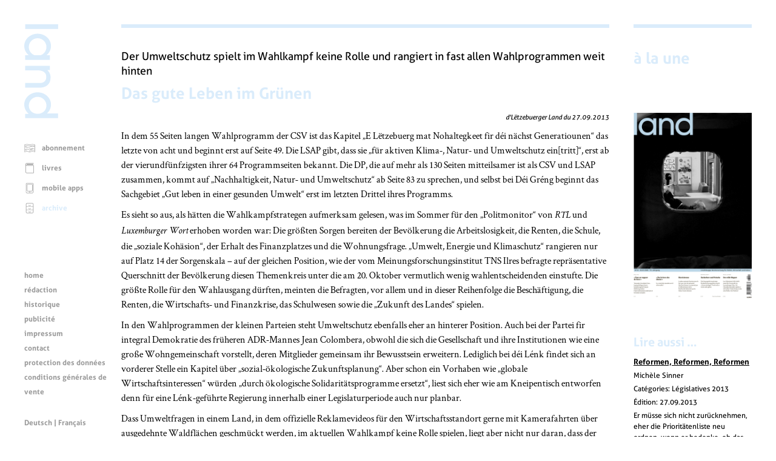

--- FILE ---
content_type: text/html; charset=UTF-8
request_url: https://www.land.lu/page/article/700/6700/FRE/index.html
body_size: 61098
content:
<!DOCTYPE html>
<html lang="fr" xmlns="http://www.w3.org/1999/xhtml" xmlns:og="http://ogp.me/ns#" xmlns:fb="http://www.facebook.com/2008/fbml">
<head>   <title>Das gute Leben im Grünen</title>
<meta http-equiv="Content-Type" content="text/html;charset=UTF-8" />
<meta name="author" content="Lëtzebuerger Land" />
<meta name="HandheldFriendly" content="true" />
<meta name="viewport" content="width=device-width, initial-scale=1.0">
<meta name="format-detection" content="telephone=no" />   <script>
	if (screen.width < 500) {
		var viewport = document.querySelector("meta[name=viewport]");
		viewport.parentNode.removeChild(viewport);
		var newViewport = document.createElement("meta");
		newViewport.setAttribute("name", "viewport");
		newViewport.setAttribute("content", "width=499");
		document.head.appendChild(newViewport);
	}
</script>
<!-- jQuery -->
<script type="text/javascript" src="/mmpCMS/jquery_2.x/jquery.min.js"></script>  <!-- jQuery form validation -->
<script type="text/javascript" src="/mmpCMS/jquery-validation_1.x/dist/jquery.validate.js"></script>
<script type="text/javascript" src="/mmpCMS/jquery-validation_1.x/dist/additional-methods.js"></script>  <script type="text/javascript" src="/mmpCMS/jquery-validation_1.x/dist/localization/messages_fr.min.js"></script> <!-- jQuery Smartmenues -->
<script type="text/javascript" src="/javascripts/smartmenus/jquery.smartmenus.min.js"></script>
<link rel="stylesheet" href="/javascripts/smartmenus/css/sm-core-css.css" type="text/css" media="screen" />
<!-- Font Awesome -->
<link rel="stylesheet" href="/mmpCMS/font-awesome_4.x/css/font-awesome.min.css" />
<!-- Lightbox -->
<script type="text/javascript" src="/mmpCMS/lightbox_2.x/js/lightbox.js"></script>
<link rel="stylesheet" href="/mmpCMS/lightbox_2.x/css/lightbox.css" type="text/css" media="screen" />
<!-- Slick image gallery -->
<link rel="stylesheet" href="/javascripts/slick/slick.css" type="text/css" media="screen" />
<link rel="stylesheet" href="/javascripts/slick/slick-theme.css" type="text/css" media="screen" />   <link rel="stylesheet" type="text/css" media="screen" href="/online/www/css/19/3/FRE/leftMenu.css">  <link rel="stylesheet" type="text/css" media="screen" href="/online/www/css/15/1/FRE/custom.css">  <link rel="stylesheet" type="text/css" media="print" href="/online/www/css/432/200/FRE/print.css">             <link rel="stylesheet" href="/css/weekly.css">   <meta name="twitter:card" content="summary" /><meta name="twitter:site" content="@Letzland" /><meta name="twitter:creator" content="@Letzland" /><meta property="og:title" content="Das gute Leben im Grünen" /><meta property="og:description" content="In dem 55 Seiten langen Wahlprogramm der CSV ist das Kapitel „E Lëtzebuerg mat Nohaltegkeet fir déi nächst Generatiounen“ das letzte von acht und beginnt erst auf Seite 49. Die LSAP gibt, dass sie „für aktiven Klima-, Natur- und Umweltschutz ein[tritt]“, erst ab der vierundfünfzigsten ihrer 64 Programmseiten bekannt. Die DP, die auf mehr als 130 Seiten mitteilsamer ist als CSV und LSAP zusammen, kommt auf „Nachhaltigkeit, Natur- und Umweltschutz“ ab Seite 83 zu sprechen, und selbst bei Déi  …" /><meta property="og:type" content="article" /><meta property="og:url" content="https://www.land.lu/page/article/700/6700/FRE/index.html" /><meta property="og:site_name" content="Lëtzebuerger Land" /><meta property="og:locale" content="de_LU" /><meta property="og:author" content="Peter Feist" /><meta property="og:published_time" content="2013-09-27" /></head>
<body>
	<a id="top"></a>
	<div class="container">  <div class="menuLeft">
	<div class="menuLogo">
		<a href="/index.html" aria-label="Page d'accueil"> <svg width="100%" height="100%" viewBox="0 0 123 340" version="1.1" xmlns="http://www.w3.org/2000/svg" xmlns:xlink="http://www.w3.org/1999/xlink" xml:space="preserve" style="fill-rule:evenodd;clip-rule:evenodd;stroke-linejoin:round;stroke-miterlimit:1.41421;">
	<rect class="svg_land_logo" x="3.525" y="0" width="119.175" height="16.8" />
	<g>
		<path class="svg_land_logo" d="M58.65,212.55l-55.125,0l0,16.65l54.9,0c0,0 36.9,1.05 36.9,-36.825c0,0 1.425,-15 -11.85,-26.85l9.45,0l0,-15.525l-89.4,0l0,16.65l53.175,0l-5.025,0.225c0,0 28.2,-0.525 28.2,23.25c0,22.425 -21.225,22.425 -21.225,22.425" />
		<path class="svg_land_logo" d="M37.05,111.825c-12,-4.575 -20.55,-16.125 -20.55,-29.7c0,-17.55 14.325,-31.8 31.95,-31.8c17.625,0 31.95,14.25 31.95,31.8c0,13.575 -8.55,25.125 -20.55,29.7l-22.8,0ZM96.9,78.525c0,-24.6 -21.675,-44.55 -48.45,-44.55c-26.775,0 -48.45,19.95 -48.45,44.55c0,13.275 6.3,25.2 16.35,33.375l-12.825,0l0,16.8l89.475,0l0,-16.8l-12.45,0c10.05,-8.175 16.35,-20.1 16.35,-33.375" />
		<path class="svg_land_logo" d="M48.45,262.575c17.625,0 31.95,14.25 31.95,31.8c0,17.55 -14.325,29.7 -31.95,29.7c-17.625,0 -31.95,-12.15 -31.95,-29.7c0,-17.55 14.325,-31.8 31.95,-31.8M96.9,290.775c0,-24.6 -21.675,-44.55 -48.45,-44.55c-26.775,0 -48.45,19.95 -48.45,44.55c0,13.425 6.45,25.5 16.65,33.675l-13.2,0l0,15.15l119.175,0l0,-16.875l-40.5,0c9.15,-8.1 14.775,-19.425 14.775,-31.95" />
	</g>
</svg>
 </a>
	</div>
	<div class="menuLogoHorizontal">
		<a href="/index.html" aria-label="Page d'accueil"> <svg width="100%" height="100%" viewBox="0 0 340 123" version="1.1" xmlns="http://www.w3.org/2000/svg" xmlns:xlink="http://www.w3.org/1999/xlink" xml:space="preserve" style="fill-rule:evenodd;clip-rule:evenodd;stroke-linejoin:round;stroke-miterlimit:1.41421;">
	<path class="svg_land_logo" d="M0.05,-0.05l0,119.175l16.8,0l0,-119.175l-16.8,0Z" />
	<g>
		<path class="svg_land_logo" d="M212.6,64l0,55.125l16.65,0l0,-54.9c0,0 1.05,-36.9 -36.825,-36.9c0,0 -15,-1.425 -26.85,11.85l0,-9.45l-15.525,0l0,89.4l16.65,0l0,-53.175l0.225,5.025c0,0 -0.525,-28.2 23.25,-28.2c22.425,0 22.425,21.225 22.425,21.225" />
		<path class="svg_land_logo" d="M111.875,85.6c-4.575,12 -16.125,20.55 -29.7,20.55c-17.55,0 -31.8,-14.325 -31.8,-31.95c0,-17.625 14.25,-31.95 31.8,-31.95c13.575,0 25.125,8.55 29.7,20.55l0,22.8ZM78.575,25.75c-24.6,0 -44.55,21.675 -44.55,48.45c0,26.775 19.95,48.45 44.55,48.45c13.275,0 25.2,-6.3 33.375,-16.35l0,12.825l16.8,0l0,-89.475l-16.8,0l0,12.45c-8.175,-10.05 -20.1,-16.35 -33.375,-16.35" />
		<path class="svg_land_logo" d="M262.625,74.2c0,-17.625 14.25,-31.95 31.8,-31.95c17.55,0 29.7,14.325 29.7,31.95c0,17.625 -12.15,31.95 -29.7,31.95c-17.55,0 -31.8,-14.325 -31.8,-31.95M290.825,25.75c-24.6,0 -44.55,21.675 -44.55,48.45c0,26.775 19.95,48.45 44.55,48.45c13.425,0 25.5,-6.45 33.675,-16.65l0,13.2l15.15,0l0,-119.175l-16.875,0l0,40.5c-8.1,-9.15 -19.425,-14.775 -31.95,-14.775" />
	</g>
</svg>
 </a>
	</div>  <div class="menuFunction" role="navigation" title="Menu fonctions">  <ul class="menuFunction">       <li> <svg width="100%" height="100%" viewBox="0 0 300 300" version="1.1" xmlns="http://www.w3.org/2000/svg" xmlns:xlink="http://www.w3.org/1999/xlink" xml:space="preserve" style="fill-rule:evenodd;clip-rule:evenodd;stroke-linejoin:round;stroke-miterlimit:1.41421;">
	<g >
		<path class="svg_land_icon svg_land_icon_subscription" d="M291.497,58c-1.412,-0.614 -35.598,-14.668 -66.286,-14.668c-24.918,0 -59.35,11.108 -72.362,15.589c0,0 -2.086,0.491 -3.375,0.491c-1.289,0 -3.376,-0.491 -3.376,-0.491c-13.011,-4.542 -47.504,-15.589 -72.361,-15.589c-30.688,0 -64.874,14.116 -66.286,14.668c-1.903,0.798 -3.13,2.639 -3.13,4.726l0,193.026c0,1.657 0.798,3.191 2.148,4.173c1.35,0.982 3.069,1.228 4.603,0.675c0.307,-0.122 33.879,-11.17 62.726,-11.17c28.908,0 73.773,13.932 74.264,14.055c0.491,0.123 0.982,0.246 1.473,0.246l0.123,0c0.491,0 0.982,-0.062 1.473,-0.246c0.43,-0.123 45.356,-14.055 74.264,-14.055c28.785,0 62.358,11.048 62.726,11.17c1.534,0.492 3.253,0.246 4.603,-0.736c1.35,-0.982 2.148,-2.516 2.148,-4.174l0,-192.964c-0.184,-2.087 -1.473,-3.928 -3.375,-4.726l0,0ZM14.387,248.816l0,-182.591c9.022,-3.376 35.72,-12.644 59.227,-12.644c24.182,0 59.718,11.784 70.643,15.651l0,182.469c-13.932,-3.989 -46.768,-12.582 -70.643,-12.582c-22.77,0.061 -47.566,6.322 -59.227,9.697l0,0ZM284.438,248.816c-11.661,-3.375 -36.395,-9.636 -59.227,-9.636c-23.875,0 -56.711,8.593 -70.643,12.582l0,-182.591c10.925,-3.867 46.461,-15.651 70.643,-15.651c23.507,0 50.205,9.268 59.227,12.643l0,182.653Z" />
		<path class="svg_land_icon svg_land_icon_subscription" d="M27.46,95.685c0.245,-0.062 24.12,-7.979 44.619,-7.979c20.561,0 52.599,9.943 52.967,10.066c0.491,0.184 1.044,0.245 1.535,0.245c2.209,0 4.235,-1.412 4.91,-3.621c0.859,-2.701 -0.675,-5.585 -3.376,-6.445c-1.35,-0.429 -33.879,-10.495 -55.974,-10.495c-22.157,0 -46.83,8.163 -47.873,8.47c-2.701,0.921 -4.112,3.805 -3.253,6.506c0.859,2.7 3.744,4.112 6.445,3.253l0,0Z" />
		<path class="svg_land_icon svg_land_icon_subscription" d="M167.395,94.396c0.676,2.209 2.701,3.621 4.91,3.621c0.492,0 1.044,-0.061 1.535,-0.245c0.307,-0.123 32.406,-10.066 52.967,-10.066c20.499,0 44.374,7.856 44.62,7.979c2.7,0.92 5.585,-0.553 6.506,-3.253c0.92,-2.701 -0.553,-5.585 -3.253,-6.506c-1.044,-0.368 -25.717,-8.47 -47.873,-8.47c-22.095,0 -54.624,10.066 -55.975,10.495c-2.761,0.86 -4.296,3.744 -3.437,6.445l0,0Z" />
		<path class="svg_land_icon svg_land_icon_subscription" d="M25.802,115.939c0.553,0 1.105,-0.062 1.596,-0.246c0.246,-0.061 24.121,-7.979 44.62,-7.979c2.823,0 5.156,-2.271 5.156,-5.155c0,-2.885 -2.271,-5.156 -5.156,-5.156c-22.156,0 -46.829,8.163 -47.873,8.47c-2.7,0.921 -4.112,3.805 -3.253,6.506c0.798,2.209 2.762,3.56 4.91,3.56l0,0Z" />
		<path class="svg_land_icon svg_land_icon_subscription" d="M274.618,105.934c-1.043,-0.368 -25.716,-8.469 -47.873,-8.469c-22.095,0 -54.624,10.065 -55.974,10.495c-2.7,0.859 -4.235,3.744 -3.376,6.444c0.676,2.21 2.701,3.621 4.91,3.621c0.492,0 1.044,-0.061 1.535,-0.245c0.307,-0.123 32.406,-10.066 52.967,-10.066c20.499,0 44.374,7.856 44.62,7.979c2.7,0.859 5.585,-0.552 6.506,-3.253c0.859,-2.7 -0.614,-5.585 -3.315,-6.506l0,0Z" />
		<path class="svg_land_icon svg_land_icon_subscription" d="M27.46,152.887c0.245,-0.062 24.12,-7.979 44.619,-7.979c20.561,0 52.599,9.943 52.967,10.065c0.491,0.185 1.044,0.246 1.535,0.246c2.209,0 4.235,-1.412 4.91,-3.621c0.859,-2.701 -0.675,-5.585 -3.376,-6.445c-1.35,-0.429 -33.879,-10.495 -55.974,-10.495c-22.157,0 -46.83,8.163 -47.873,8.47c-2.701,0.921 -4.112,3.805 -3.253,6.506c0.859,2.7 3.744,4.112 6.445,3.253l0,0Z" />
		<path class="svg_land_icon svg_land_icon_subscription" d="M274.618,163.136c-1.043,-0.368 -25.716,-8.469 -47.873,-8.469c-22.095,0 -54.624,10.065 -55.974,10.495c-2.7,0.859 -4.235,3.744 -3.376,6.444c0.676,2.21 2.701,3.621 4.91,3.621c0.492,0 1.044,-0.061 1.535,-0.245c0.307,-0.123 32.406,-10.066 52.967,-10.066c20.499,0 44.374,7.856 44.62,7.979c2.7,0.921 5.585,-0.552 6.506,-3.253c0.859,-2.7 -0.614,-5.585 -3.315,-6.506l0,0Z" />
		<path class="svg_land_icon svg_land_icon_subscription" d="M128.054,188.055c-1.35,-0.43 -33.879,-10.495 -55.975,-10.495c-22.156,0 -46.829,8.162 -47.872,8.469c-2.701,0.921 -4.113,3.806 -3.253,6.506c0.92,2.701 3.805,4.112 6.506,3.253c0.245,-0.061 24.12,-7.979 44.619,-7.979c20.561,0 52.599,9.943 52.967,10.066c0.491,0.184 1.044,0.245 1.535,0.245c2.209,0 4.235,-1.411 4.91,-3.621c0.798,-2.7 -0.737,-5.585 -3.437,-6.444Z" />
		<path class="svg_land_icon svg_land_icon_subscription" d="M172.305,198.059c0.492,0 1.044,-0.061 1.535,-0.246c0.307,-0.122 32.406,-10.065 52.967,-10.065c2.823,0 5.155,-2.271 5.155,-5.156c0,-2.884 -2.27,-5.155 -5.155,-5.155c-22.095,0 -54.624,10.065 -55.975,10.495c-2.7,0.859 -4.234,3.744 -3.375,6.444c0.614,2.271 2.639,3.683 4.848,3.683l0,0Z" />
		<path class="svg_land_icon svg_land_icon_subscription" d="M72.079,197.568c-22.156,0 -46.829,8.163 -47.872,8.47c-2.701,0.92 -4.113,3.805 -3.253,6.506c0.736,2.148 2.7,3.498 4.848,3.498c0.553,0 1.105,-0.061 1.596,-0.246c0.246,-0.061 24.121,-7.978 44.62,-7.978c2.823,0 5.156,-2.271 5.156,-5.156c0,-2.885 -2.271,-5.094 -5.095,-5.094l0,0Z" />
		<path class="svg_land_icon svg_land_icon_subscription" d="M274.618,206.038c-1.043,-0.369 -25.716,-8.47 -47.873,-8.47c-22.095,0 -54.624,10.066 -55.974,10.495c-2.7,0.859 -4.235,3.744 -3.376,6.445c0.676,2.209 2.701,3.621 4.91,3.621c0.492,0 1.044,-0.062 1.535,-0.246c0.307,-0.123 32.406,-10.065 52.967,-10.065c20.499,0 44.374,7.856 44.62,7.978c2.7,0.921 5.585,-0.552 6.506,-3.252c0.859,-2.701 -0.614,-5.586 -3.315,-6.506l0,0Z" />
	</g>
</svg>
 <a href="https://www.landshop.lu/shop/category/abonnements-1">abonnement</a>      </li> <li> <svg width="100%" height="100%" viewBox="0 0 300 300" version="1.1" xmlns="http://www.w3.org/2000/svg" xmlns:xlink="http://www.w3.org/1999/xlink" xml:space="preserve" style="fill-rule:evenodd;clip-rule:evenodd;stroke-linejoin:round;stroke-miterlimit:1.41421;">
	<g >
		<path class="svg_land_icon svg_land_icon_books" d="M261.11,17.546c0,-3.377 -2.716,-6.166 -6.166,-6.166l-183.515,0c-20.481,0 -37.144,16.663 -37.144,37.144l0,207.005c0,20.48 16.663,37.144 37.144,37.144l183.589,0c3.376,0 6.166,-2.716 6.166,-6.166l0,-206.933c0,-3.376 -2.716,-6.166 -6.166,-6.166l-183.589,0c-13.727,0 -24.885,-11.158 -24.885,-24.884c0,-13.727 11.158,-24.885 24.885,-24.885l183.589,0c3.376,0 6.092,-2.716 6.092,-6.093l0,0ZM71.429,85.74l177.423,0l0,194.674l-177.423,0c-13.727,0 -24.885,-11.158 -24.885,-24.885l0,-179.405c6.606,5.946 15.342,9.616 24.885,9.616l0,0Z" />
		<path class="svg_land_icon svg_land_icon_books" d="M242.759,33.255l-171.33,0c-3.377,0 -6.167,2.716 -6.167,6.166c0,3.377 2.717,6.166 6.167,6.166l171.33,0c3.376,0 6.166,-2.716 6.166,-6.166c-0.073,-3.45 -2.79,-6.166 -6.166,-6.166Z" />
		<path class="svg_land_icon svg_land_icon_books" d="M242.759,51.607l-171.33,0c-3.377,0 -6.167,2.716 -6.167,6.166c0,3.45 2.717,6.166 6.167,6.166l171.33,0c3.376,0 6.166,-2.716 6.166,-6.166c0,-3.45 -2.79,-6.166 -6.166,-6.166Z" />
	</g>
</svg>
 <a href="https://www.landshop.lu/shop/category/livres-2">livres</a>      </li> <li> <svg width="100%" height="100%" viewBox="0 0 300 300" version="1.1" xmlns="http://www.w3.org/2000/svg" xmlns:xlink="http://www.w3.org/1999/xlink" xml:space="preserve" style="fill-rule:evenodd;clip-rule:evenodd;stroke-linejoin:round;stroke-miterlimit:1.41421;">
	<g >
		<path class="svg_land_icon svg_land_icon_app" d="M220.595,11.277l-142.636,0c-18.372,0 -33.321,14.949 -33.321,33.321l0,214.217c0,18.372 14.949,33.321 33.321,33.321l142.701,0c18.373,0 33.322,-14.949 33.322,-33.321l0,-214.217c-0.066,-18.372 -15.015,-33.321 -33.387,-33.321l0,0ZM242.918,258.749c0,12.314 -10.009,22.324 -22.323,22.324l-142.636,0c-12.314,0 -22.323,-10.01 -22.323,-22.324l0,-214.151c0,-12.314 10.009,-22.323 22.323,-22.323l142.701,0c12.315,0 22.324,10.009 22.324,22.323l0,214.151l-0.066,0l0,0Z" />
		<path class="svg_land_icon svg_land_icon_app" d="M201.695,37.355l-104.836,0c-14.29,0 -25.946,11.656 -25.946,25.945l0,151.921c0,14.29 11.656,25.945 25.946,25.945l104.902,0c14.29,0 25.946,-11.655 25.946,-25.945l0,-151.921c-0.066,-14.289 -11.656,-25.945 -26.012,-25.945l0,0ZM216.643,215.287c0,8.231 -6.716,14.948 -14.948,14.948l-104.836,0c-8.232,0 -14.949,-6.717 -14.949,-14.948l0,-151.987c0,-8.231 6.717,-14.948 14.949,-14.948l104.902,0c8.231,0 14.948,6.717 14.948,14.948l0,151.987l-0.066,0Z" />
		<circle class="svg_land_icon svg_land_icon_app" cx="149.079" cy="260.856" r="11.656" />
	</g>
</svg>
 <a href="/online/www/menu_function/app/FRE/index.html">mobile apps</a>      </li> <li class="selected"> <svg width="100%" height="100%" viewBox="0 0 300 300" version="1.1" xmlns="http://www.w3.org/2000/svg" xmlns:xlink="http://www.w3.org/1999/xlink" xml:space="preserve" style="fill-rule:evenodd;clip-rule:evenodd;stroke-linejoin:round;stroke-miterlimit:1.41421;">
	<g >
		<path class="svg_land_icon svg_land_icon_archive" d="M220.836,12.027l-142.263,0c-18.324,0 -33.234,14.909 -33.234,33.234l0,213.656c0,18.325 14.91,33.234 33.234,33.234l142.329,0c18.324,0 33.234,-14.909 33.234,-33.234l0,-213.656c-0.066,-18.325 -14.975,-33.234 -33.3,-33.234l0,0ZM56.308,113.502l186.859,0l0,80.918l-186.859,0l0,-80.918l0,0ZM78.573,22.995l142.329,0c12.282,0 22.265,9.984 22.265,22.266l0,57.273l-186.859,0l0,-57.273c0,-12.282 9.983,-22.266 22.265,-22.266l0,0ZM220.836,281.117l-142.263,0c-12.282,0 -22.265,-9.983 -22.265,-22.265l0,-53.464l186.859,0l0,53.464c-0.065,12.282 -10.049,22.265 -22.331,22.265Z" />
		<path class="svg_land_icon svg_land_icon_archive" d="M149.705,90.186c18.062,0 31.263,-16.946 31.789,-17.668c1.839,-2.43 1.379,-5.846 -1.051,-7.685c-2.43,-1.839 -5.846,-1.379 -7.685,0.986c-0.131,0.131 -10.508,13.398 -23.053,13.398c-12.611,0 -22.988,-13.267 -23.054,-13.398c-1.839,-2.431 -5.254,-2.89 -7.684,-1.051c-2.431,1.839 -2.89,5.254 -1.051,7.684c0.525,0.788 13.727,17.734 31.789,17.734l0,0Z" />
		<path class="svg_land_icon svg_land_icon_archive" d="M180.443,156.72c-2.43,-1.84 -5.846,-1.38 -7.685,0.985c-0.131,0.131 -10.508,13.398 -23.053,13.398c-12.611,0 -22.988,-13.267 -23.054,-13.398c-1.839,-2.43 -5.254,-2.89 -7.684,-1.051c-2.431,1.839 -2.89,5.254 -1.051,7.684c0.525,0.723 13.727,17.668 31.789,17.668c18.062,0 31.263,-16.945 31.789,-17.668c1.839,-2.364 1.379,-5.779 -1.051,-7.618l0,0Z" />
		<path class="svg_land_icon svg_land_icon_archive" d="M180.443,243.089c-2.43,-1.839 -5.846,-1.38 -7.685,0.985c-0.131,0.131 -10.508,13.398 -23.053,13.398c-12.611,0 -22.988,-13.267 -23.054,-13.398c-1.839,-2.43 -5.254,-2.89 -7.684,-1.051c-2.431,1.839 -2.89,5.254 -1.051,7.684c0.525,0.723 13.727,17.668 31.789,17.668c18.062,0 31.263,-16.945 31.789,-17.668c1.839,-2.298 1.379,-5.779 -1.051,-7.618l0,0Z" />
	</g>
</svg>
 <a class="selected" href="/online/www/menu_function/archive/FRE/index.html">archive</a>   </li>
</ul>   <ul id="menuFunctionMobile" class="sm menuFunctionMobile">
	<li><a href="#">Menu fonctions</a>
		<ul>      <li>
				<a href="https://www.landshop.lu/shop/category/abonnements-1">abonnement</a>      </li> <li>
				<a href="https://www.landshop.lu/shop/category/livres-2">livres</a>      </li> <li>
				<a href="/online/www/menu_function/app/FRE/index.html">mobile apps</a>      </li> <li class="current">
				<a class="current" href="/online/www/menu_function/archive/FRE/index.html">archive</a>   </li>
		</ul>
	</li>
</ul>
<script type="text/javascript">
<!--
	$(function() {
		$('#menuFunctionMobile').smartmenus();
	});
// -->
</script>  </div>
	<div class="menuContent" role="navigation" title="Menu contenu"> 
<ul class="menuContent">

	
		
	
	
	<li>
		<a href="/online/www/menu_content/home/FRE/index.html">home</a>
	

	
		
	
	</li>
	<li>
		<a href="/online/www/menu_content/editorial/FRE/index.html">rédaction</a>
	

	
		
	
	</li>
	<li>
		<a href="/online/www/menu_content/history/FRE/index.html">historique</a>
	

	
		
	
	</li>
	<li>
		<a href="/online/www/menu_content/advertising/FRE/index.html">publicité</a>
	

	
		
	
	</li>
	<li>
		<a href="/online/www/menu_content/imprint/FRE/index.html">impressum</a>
	

	
		
	
	</li>
	<li>
		<a href="/online/www/menu_content/contact/FRE/index.html">contact</a>
	

	
		
	
	</li>
	<li>
		<a href="/online/www/menu_content/dataprotection/FRE/index.html">protection des données</a>
	

	
		
	
	</li>
	<li>
		<a href="https://www.landshop.lu/terms">conditions générales de vente</a>
	

	</li>
</ul>



<ul id="menuContentMobile" class="sm menuContentMobile">
	<li><a href="#">Menu contenu</a>
		<ul>
		
			
				
			
			
			<li>
				<a href="/online/www/menu_content/home/FRE/index.html">home</a>
			
		
			
				
			
			</li>
			<li>
				<a href="/online/www/menu_content/editorial/FRE/index.html">rédaction</a>
			
		
			
				
			
			</li>
			<li>
				<a href="/online/www/menu_content/history/FRE/index.html">historique</a>
			
		
			
				
			
			</li>
			<li>
				<a href="/online/www/menu_content/advertising/FRE/index.html">publicité</a>
			
		
			
				
			
			</li>
			<li>
				<a href="/online/www/menu_content/imprint/FRE/index.html">impressum</a>
			
		
			
				
			
			</li>
			<li>
				<a href="/online/www/menu_content/contact/FRE/index.html">contact</a>
			
		
			
				
			
			</li>
			<li>
				<a href="/online/www/menu_content/dataprotection/FRE/index.html">protection des données</a>
			
		
			
				
			
			</li>
			<li>
				<a href="https://www.landshop.lu/terms">conditions générales de vente</a>
			
		
			</li>
		</ul>
	</li>
</ul>
<script type="text/javascript">
<!--
	$(function() {
		$('#menuContentMobile').smartmenus();
	});
// -->
</script>
 </div>
	<!--SOLang-->
	<div class="menuLanguage" role="navigation" title="Menu langues">  <a href="/online/www/menu_function/archive/DEU/index.html">Deutsch</a> | Français  </div>
	<!--EOLang-->
	<div class="menuSocial" role="navigation" title="Menu services sociaux">   <div class="menuSocialItem">
	<a target="_blank" href="https://www.facebook.com/123936705642" title="Facebook">
		<span class="screenreader">Facebook</span> <svg width="100%" height="100%" viewBox="0 0 200 200" version="1.1" xmlns="http://www.w3.org/2000/svg" xmlns:xlink="http://www.w3.org/1999/xlink" xml:space="preserve" style="fill-rule:evenodd;clip-rule:evenodd;stroke-linejoin:round;stroke-miterlimit:1.41421;">
	<g >
		<path class="svg_land_icon svg_land_icon_facebook" d="M85.669,156.051l23.345,0l0,-57.73l16.246,0c0.552,-6.467 1.104,-12.698 1.735,-19.086l-17.902,0c0,-4.732 -0.079,-9.227 0.078,-13.801c0.079,-2.13 1.42,-3.47 3.707,-3.549c1.577,-0.079 3.076,-0.158 4.653,-0.158c3.155,0 6.309,0 9.543,0l0,-20.032c-9.07,0.394 -18.06,-0.946 -26.815,1.341c-8.044,2.05 -13.012,7.177 -14.038,15.379c-0.552,4.337 -0.394,8.754 -0.473,13.17c-0.079,2.524 0,4.969 0,7.729l-12.145,0l0,19.48l12.224,0l0,57.257l-0.158,0l0,0Z"  />
	</g>
	<path class="svg_land_icon svg_land_icon_facebook"  d="M198.211,85.643c-1.814,-13.805 -6.626,-26.821 -14.199,-38.811c-5.049,-7.967 -11.202,-15.067 -18.222,-21.22c-12.78,-11.123 -27.452,-18.538 -43.545,-22.009c-3.313,-0.71 -6.705,-1.183 -9.939,-1.578c-1.42,-0.157 -2.919,-0.394 -4.339,-0.631l-0.946,-0.236c-0.474,-0.079 -0.868,-0.158 -1.341,-0.158l-11.202,0c-0.315,0 -0.552,0 -0.868,0.079l-6.705,0.868c-13.962,1.814 -27.215,6.468 -39.363,13.962c-8.125,4.97 -15.304,10.965 -21.536,17.907c-11.359,12.7 -18.932,27.136 -22.403,43.071c-0.71,3.234 -1.183,6.468 -1.578,9.545c-0.157,1.42 -0.394,2.84 -0.631,4.26l-0.078,0.315l-0.158,0.473c-0.079,0.474 -0.158,0.947 -0.158,1.42l0,11.044c0,0.316 0,0.552 0.079,0.868l0.868,6.626c2.129,15.856 8.046,30.607 17.591,43.702c9.308,12.78 21.22,22.956 35.498,30.134c10.097,5.128 20.825,8.362 31.869,9.703c1.972,0.237 3.944,0.473 5.838,0.789l0.788,0.079c0.316,0 0.553,0.079 0.868,0.079l11.202,0c0.315,0 0.552,0 0.868,-0.079l6.705,-0.868c16.092,-2.051 31.001,-7.889 44.333,-17.276c13.016,-9.15 23.35,-20.904 30.686,-34.946c5.127,-9.86 8.519,-20.431 9.86,-31.238l0.868,-6.705c0,-0.316 0.079,-0.552 0.079,-0.868l0,-11.044c0,-0.315 0,-0.552 -0.079,-0.867l-0.71,-6.39l0,0ZM185.984,103.708l-0.868,6.31c-1.183,9.309 -4.102,18.38 -8.519,26.821c-6.39,12.148 -15.304,22.324 -26.584,30.292c-11.517,8.125 -24.454,13.173 -38.417,14.988l-6.311,0.789l-10.334,0l-0.315,-0.079c-1.972,-0.237 -4.023,-0.553 -5.995,-0.789c-9.545,-1.183 -18.775,-4.023 -27.531,-8.441c-12.385,-6.232 -22.719,-15.067 -30.765,-26.111c-8.204,-11.359 -13.331,-23.98 -15.146,-37.706l-0.789,-6.153l0,-9.703c0.079,-0.395 0.158,-0.71 0.237,-1.026c0.237,-1.498 0.473,-2.997 0.631,-4.496c0.395,-2.998 0.789,-5.837 1.42,-8.52c2.998,-13.647 9.545,-26.11 19.327,-37.075c5.364,-5.995 11.596,-11.202 18.616,-15.462c10.571,-6.468 22.009,-10.57 34.079,-12.069l6.31,-0.789l10.019,0c0.315,0.079 0.71,0.158 1.025,0.237c1.499,0.237 2.998,0.394 4.575,0.631c3.077,0.394 5.996,0.789 8.835,1.42c13.884,2.998 26.585,9.387 37.628,19.011c6.074,5.285 11.36,11.438 15.698,18.301c6.548,10.334 10.729,21.536 12.306,33.447l0.789,6.153l0,10.019l0.079,0Z" />
</svg>
 </a>
</div>  <div class="menuSocialItem">
	<a target="_blank" href="https://twitter.com/letzland" title="Twitter">
		<span class="screenreader">Twitter</span> <svg width="100%" height="100%" viewBox="0 0 200 200" version="1.1" xmlns="http://www.w3.org/2000/svg" xmlns:xlink="http://www.w3.org/1999/xlink" xml:space="preserve" style="fill-rule:evenodd;clip-rule:evenodd;stroke-linejoin:round;stroke-miterlimit:1.41421;">
	<g >
		<path class="svg_land_icon svg_land_icon_twitter" d="M57.83,136.337c-4.098,0.552 -8.197,0.63 -12.375,0.236c0.079,0.079 0.237,0.158 0.316,0.237c5.123,3.153 10.562,5.596 16.395,7.409c2.916,0.867 5.832,1.576 8.906,2.049c1.892,0.316 3.863,0.473 5.833,0.631c3.153,0.236 6.227,0.236 9.38,0.079c8.434,-0.473 16.553,-2.286 24.198,-5.754c7.725,-3.468 14.503,-8.277 20.336,-14.503c8.434,-8.907 13.952,-19.391 16.789,-31.135c0.71,-2.916 1.183,-5.833 1.498,-8.828c0.315,-2.916 0.394,-5.833 0.236,-8.828c0,-0.315 0.158,-0.394 0.316,-0.552c4.335,-3.153 8.039,-6.936 11.113,-11.35c0.079,-0.158 0.158,-0.315 0.237,-0.473c-0.552,0.236 -1.182,0.473 -1.734,0.709c-3.153,1.261 -6.463,2.129 -9.774,2.601c-0.315,0.079 -0.552,0.079 -0.867,0.158c-0.315,0 -0.552,0.079 -0.867,0.079c4.887,-3.074 8.355,-7.331 10.168,-12.769c-2.365,1.261 -4.729,2.443 -7.252,3.389c-2.522,0.946 -5.044,1.655 -7.724,2.207c-0.079,-0.079 -0.237,-0.158 -0.315,-0.315c-3.232,-3.232 -7.173,-5.439 -11.666,-6.464c-1.182,-0.236 -2.286,-0.472 -3.468,-0.551c-0.158,0 -0.237,-0.079 -0.394,-0.079l-2.996,0c-0.078,0 -0.236,0.079 -0.315,0.079c-4.966,0.394 -9.38,2.128 -13.163,5.202c-4.493,3.626 -7.33,8.276 -8.355,13.951c-0.552,3.074 -0.473,6.07 0.157,9.065c0,0.079 0,0.158 0.079,0.236c0,0 0,0.079 0,0.158c-9.537,-0.473 -18.523,-2.838 -27.036,-7.094c-8.512,-4.256 -15.764,-10.01 -21.833,-17.341c-3.074,5.36 -3.941,10.956 -2.601,16.947c1.34,5.99 4.729,10.641 9.774,14.188c-0.71,0.157 -3.311,-0.158 -5.439,-0.71c-1.734,-0.472 -3.468,-1.182 -5.123,-2.049c-0.473,9.222 6.148,20.415 18.917,23.174c-3.547,0.945 -7.015,1.024 -10.562,0.394c0,1.34 2.601,5.911 4.729,8.276c2.207,2.443 4.808,4.335 7.803,5.754c2.995,1.34 6.148,2.049 9.459,2.207c-0.631,1.025 -7.015,4.729 -10.562,6.227c-4.099,1.498 -8.119,2.601 -12.218,3.153l0,0Z" />
	</g>
	<path class="svg_land_icon svg_land_icon_twitter"  d="M198.211,85.643c-1.814,-13.805 -6.626,-26.821 -14.199,-38.811c-5.049,-7.967 -11.202,-15.067 -18.222,-21.22c-12.78,-11.123 -27.452,-18.538 -43.545,-22.009c-3.313,-0.71 -6.705,-1.183 -9.939,-1.578c-1.42,-0.157 -2.919,-0.394 -4.339,-0.631l-0.946,-0.236c-0.474,-0.079 -0.868,-0.158 -1.341,-0.158l-11.202,0c-0.315,0 -0.552,0 -0.868,0.079l-6.705,0.868c-13.962,1.814 -27.215,6.468 -39.363,13.962c-8.125,4.97 -15.304,10.965 -21.536,17.907c-11.359,12.7 -18.932,27.136 -22.403,43.071c-0.71,3.234 -1.183,6.468 -1.578,9.545c-0.157,1.42 -0.394,2.84 -0.631,4.26l-0.078,0.315l-0.158,0.473c-0.079,0.474 -0.158,0.947 -0.158,1.42l0,11.044c0,0.316 0,0.552 0.079,0.868l0.868,6.626c2.129,15.856 8.046,30.607 17.591,43.702c9.308,12.78 21.22,22.956 35.498,30.134c10.097,5.128 20.825,8.362 31.869,9.703c1.972,0.237 3.944,0.473 5.838,0.789l0.788,0.079c0.316,0 0.553,0.079 0.868,0.079l11.202,0c0.315,0 0.552,0 0.868,-0.079l6.705,-0.868c16.092,-2.051 31.001,-7.889 44.333,-17.276c13.016,-9.15 23.35,-20.904 30.686,-34.946c5.127,-9.86 8.519,-20.431 9.86,-31.238l0.868,-6.705c0,-0.316 0.079,-0.552 0.079,-0.868l0,-11.044c0,-0.315 0,-0.552 -0.079,-0.867l-0.71,-6.39l0,0ZM185.984,103.708l-0.868,6.31c-1.183,9.309 -4.102,18.38 -8.519,26.821c-6.39,12.148 -15.304,22.324 -26.584,30.292c-11.517,8.125 -24.454,13.173 -38.417,14.988l-6.311,0.789l-10.334,0l-0.315,-0.079c-1.972,-0.237 -4.023,-0.553 -5.995,-0.789c-9.545,-1.183 -18.775,-4.023 -27.531,-8.441c-12.385,-6.232 -22.719,-15.067 -30.765,-26.111c-8.204,-11.359 -13.331,-23.98 -15.146,-37.706l-0.789,-6.153l0,-9.703c0.079,-0.395 0.158,-0.71 0.237,-1.026c0.237,-1.498 0.473,-2.997 0.631,-4.496c0.395,-2.998 0.789,-5.837 1.42,-8.52c2.998,-13.647 9.545,-26.11 19.327,-37.075c5.364,-5.995 11.596,-11.202 18.616,-15.462c10.571,-6.468 22.009,-10.57 34.079,-12.069l6.31,-0.789l10.019,0c0.315,0.079 0.71,0.158 1.025,0.237c1.499,0.237 2.998,0.394 4.575,0.631c3.077,0.394 5.996,0.789 8.835,1.42c13.884,2.998 26.585,9.387 37.628,19.011c6.074,5.285 11.36,11.438 15.698,18.301c6.548,10.334 10.729,21.536 12.306,33.447l0.789,6.153l0,10.019l0.079,0Z" />
</svg>
 </a>
</div>  <div class="menuSocialItem">
	<a target="_blank" href="https://instagram.com/letzebuerger_land" title="Instagram">
		<span class="screenreader">Instagram</span> <svg width="100%" height="100%" viewBox="0 0 200 200" version="1.1" xmlns="http://www.w3.org/2000/svg" xmlns:xlink="http://www.w3.org/1999/xlink" xml:space="preserve" style="fill-rule:evenodd;clip-rule:evenodd;stroke-linejoin:round;stroke-miterlimit:1.41421;">
	<g >
		<path class="svg_land_icon svg_land_icon_instagram" d="M48.589,139.226c0,-26.836 0,-53.595 0,-80.431c0,-0.078 0.078,-0.234 0.078,-0.312c0.469,-4.993 4.057,-9.206 8.816,-10.376c0.702,-0.156 1.482,-0.234 2.262,-0.39c26.837,0 53.595,0 80.432,0c0.156,0 0.234,0.078 0.39,0.078c6.085,0.546 10.844,5.617 10.844,11.702l0,80.197c-0.547,6.085 -5.695,10.688 -11.78,10.688c-26.369,0 -52.815,0 -79.184,0c-5.382,0 -10.063,-3.667 -11.389,-8.893c-0.234,-0.703 -0.312,-1.483 -0.469,-2.263l0,0ZM130.581,91.17c1.56,6.241 1.326,12.404 -0.78,18.411c-2.106,6.007 -5.773,11 -10.922,14.823c-5.149,3.822 -10.922,5.929 -17.397,6.163c-9.205,0.39 -17.241,-2.575 -23.716,-9.128c-8.425,-8.503 -11,-18.723 -8.425,-30.269c-2.965,0 -5.851,0 -8.816,0l0,43.219c0,2.419 1.717,4.135 4.135,4.135c23.56,0 47.12,0 70.758,0c2.496,0 4.135,-1.716 4.135,-4.135l0,-43.219c-3.043,0 -6.007,0 -8.972,0l0,0ZM100,79.312c-10.922,0 -19.737,8.816 -19.737,19.738c0,10.921 8.815,19.815 19.737,19.737c10.922,0 19.737,-8.816 19.737,-19.737c0,-10.922 -8.815,-19.738 -19.737,-19.738ZM129.645,79.312l5.851,0c2.34,0 4.057,-1.716 4.057,-4.056c0,-3.901 0,-7.724 0,-11.624c0,-2.341 -1.717,-4.057 -4.057,-4.057c-3.901,0 -7.723,0 -11.624,0c-2.34,0 -4.057,1.716 -4.057,4.057c0,3.9 0,7.801 0,11.702c0,2.34 1.717,3.978 4.057,3.978l5.773,0Z" />
	</g>
	<path  class="svg_land_icon svg_land_icon_instagram" d="M198.211,85.643c-1.814,-13.805 -6.626,-26.821 -14.199,-38.811c-5.049,-7.967 -11.202,-15.067 -18.222,-21.22c-12.78,-11.123 -27.452,-18.538 -43.545,-22.009c-3.313,-0.71 -6.705,-1.183 -9.939,-1.578c-1.42,-0.157 -2.919,-0.394 -4.339,-0.631l-0.946,-0.236c-0.474,-0.079 -0.868,-0.158 -1.341,-0.158l-11.202,0c-0.315,0 -0.552,0 -0.868,0.079l-6.705,0.868c-13.962,1.814 -27.215,6.468 -39.363,13.962c-8.125,4.97 -15.304,10.965 -21.536,17.907c-11.359,12.7 -18.932,27.136 -22.403,43.071c-0.71,3.234 -1.183,6.468 -1.578,9.545c-0.157,1.42 -0.394,2.84 -0.631,4.26l-0.078,0.315l-0.158,0.473c-0.079,0.474 -0.158,0.947 -0.158,1.42l0,11.044c0,0.316 0,0.552 0.079,0.868l0.868,6.626c2.129,15.856 8.046,30.607 17.591,43.702c9.308,12.78 21.22,22.956 35.498,30.134c10.097,5.128 20.825,8.362 31.869,9.703c1.972,0.237 3.944,0.473 5.838,0.789l0.788,0.079c0.316,0 0.553,0.079 0.868,0.079l11.202,0c0.315,0 0.552,0 0.868,-0.079l6.705,-0.868c16.092,-2.051 31.001,-7.889 44.333,-17.276c13.016,-9.15 23.35,-20.904 30.686,-34.946c5.127,-9.86 8.519,-20.431 9.86,-31.238l0.868,-6.705c0,-0.316 0.079,-0.552 0.079,-0.868l0,-11.044c0,-0.315 0,-0.552 -0.079,-0.867l-0.71,-6.39l0,0ZM185.984,103.708l-0.868,6.31c-1.183,9.309 -4.102,18.38 -8.519,26.821c-6.39,12.148 -15.304,22.324 -26.584,30.292c-11.517,8.125 -24.454,13.173 -38.417,14.988l-6.311,0.789l-10.334,0l-0.315,-0.079c-1.972,-0.237 -4.023,-0.553 -5.995,-0.789c-9.545,-1.183 -18.775,-4.023 -27.531,-8.441c-12.385,-6.232 -22.719,-15.067 -30.765,-26.111c-8.204,-11.359 -13.331,-23.98 -15.146,-37.706l-0.789,-6.153l0,-9.703c0.079,-0.395 0.158,-0.71 0.237,-1.026c0.237,-1.498 0.473,-2.997 0.631,-4.496c0.395,-2.998 0.789,-5.837 1.42,-8.52c2.998,-13.647 9.545,-26.11 19.327,-37.075c5.364,-5.995 11.596,-11.202 18.616,-15.462c10.571,-6.468 22.009,-10.57 34.079,-12.069l6.31,-0.789l10.019,0c0.315,0.079 0.71,0.158 1.025,0.237c1.499,0.237 2.998,0.394 4.575,0.631c3.077,0.394 5.996,0.789 8.835,1.42c13.884,2.998 26.585,9.387 37.628,19.011c6.074,5.285 11.36,11.438 15.698,18.301c6.548,10.334 10.729,21.536 12.306,33.447l0.789,6.153l0,10.019l0.079,0Z" />
</svg>
 </a>
</div>  <div class="menuSocialItem">
	<a target="_blank" href="https://lu.linkedin.com/company/lëtzebuerger-land" title="LinkedIn">
		<span class="screenreader">LinkedIn</span> <svg width="100%" height="100%" viewBox="0 0 200 200" version="1.1" xmlns="http://www.w3.org/2000/svg" xmlns:xlink="http://www.w3.org/1999/xlink" xml:space="preserve" style="fill-rule:evenodd;clip-rule:evenodd;stroke-linejoin:round;stroke-miterlimit:1.41421;">
	<g >
		<path class="svg_land_icon svg_land_icon_linkedin" d="M66.553,37.918c-5.837,0.158 -10.649,5.049 -10.413,10.728c0.237,5.68 5.128,10.334 10.729,10.255c5.916,-0.158 10.807,-5.048 10.57,-10.807c-0.237,-5.601 -5.206,-10.255 -10.886,-10.176l0,0Z" />
		<rect class="svg_land_icon svg_land_icon_linkedin" x="54.641" y="63.792" width="22.719" height="78.175" />
		<path class="svg_land_icon svg_land_icon_linkedin" d="M156.797,90.139c-0.316,-4.89 -1.183,-9.623 -3.392,-14.041c-2.998,-6.074 -7.652,-10.334 -14.515,-11.675c-7.967,-1.578 -15.461,0.237 -22.561,3.865c-1.578,0.789 -3.076,1.815 -4.891,2.84l0,-7.257l-22.561,0l0,78.253l22.64,0l0,-1.735c0,-15.067 0,-30.213 0,-45.28c0,-0.946 0.158,-2.051 0.631,-2.919c2.682,-5.758 7.81,-8.519 14.988,-7.967c4.023,0.316 6.311,2.367 6.863,6.311c0.158,1.341 0.237,2.682 0.237,3.944l0,47.567l22.876,0l0,-1.735c0,-12.7 0,-25.322 0,-38.022c-0.079,-4.102 -0.079,-8.125 -0.315,-12.149l0,0Z" />
	</g>
	<path class="svg_land_icon svg_land_icon_linkedin"  d="M198.211,85.643c-1.814,-13.805 -6.626,-26.821 -14.199,-38.811c-5.049,-7.967 -11.202,-15.067 -18.222,-21.22c-12.78,-11.123 -27.452,-18.538 -43.545,-22.009c-3.313,-0.71 -6.705,-1.183 -9.939,-1.578c-1.42,-0.157 -2.919,-0.394 -4.339,-0.631l-0.946,-0.236c-0.474,-0.079 -0.868,-0.158 -1.341,-0.158l-11.202,0c-0.315,0 -0.552,0 -0.868,0.079l-6.705,0.868c-13.962,1.814 -27.215,6.468 -39.363,13.962c-8.125,4.97 -15.304,10.965 -21.536,17.907c-11.359,12.7 -18.932,27.136 -22.403,43.071c-0.71,3.234 -1.183,6.468 -1.578,9.545c-0.157,1.42 -0.394,2.84 -0.631,4.26l-0.078,0.315l-0.158,0.473c-0.079,0.474 -0.158,0.947 -0.158,1.42l0,11.044c0,0.316 0,0.552 0.079,0.868l0.868,6.626c2.129,15.856 8.046,30.607 17.591,43.702c9.308,12.78 21.22,22.956 35.498,30.134c10.097,5.128 20.825,8.362 31.869,9.703c1.972,0.237 3.944,0.473 5.838,0.789l0.788,0.079c0.316,0 0.553,0.079 0.868,0.079l11.202,0c0.315,0 0.552,0 0.868,-0.079l6.705,-0.868c16.092,-2.051 31.001,-7.889 44.333,-17.276c13.016,-9.15 23.35,-20.904 30.686,-34.946c5.127,-9.86 8.519,-20.431 9.86,-31.238l0.868,-6.705c0,-0.316 0.079,-0.552 0.079,-0.868l0,-11.044c0,-0.315 0,-0.552 -0.079,-0.867l-0.71,-6.39l0,0ZM185.984,103.708l-0.868,6.31c-1.183,9.309 -4.102,18.38 -8.519,26.821c-6.39,12.148 -15.304,22.324 -26.584,30.292c-11.517,8.125 -24.454,13.173 -38.417,14.988l-6.311,0.789l-10.334,0l-0.315,-0.079c-1.972,-0.237 -4.023,-0.553 -5.995,-0.789c-9.545,-1.183 -18.775,-4.023 -27.531,-8.441c-12.385,-6.232 -22.719,-15.067 -30.765,-26.111c-8.204,-11.359 -13.331,-23.98 -15.146,-37.706l-0.789,-6.153l0,-9.703c0.079,-0.395 0.158,-0.71 0.237,-1.026c0.237,-1.498 0.473,-2.997 0.631,-4.496c0.395,-2.998 0.789,-5.837 1.42,-8.52c2.998,-13.647 9.545,-26.11 19.327,-37.075c5.364,-5.995 11.596,-11.202 18.616,-15.462c10.571,-6.468 22.009,-10.57 34.079,-12.069l6.31,-0.789l10.019,0c0.315,0.079 0.71,0.158 1.025,0.237c1.499,0.237 2.998,0.394 4.575,0.631c3.077,0.394 5.996,0.789 8.835,1.42c13.884,2.998 26.585,9.387 37.628,19.011c6.074,5.285 11.36,11.438 15.698,18.301c6.548,10.334 10.729,21.536 12.306,33.447l0.789,6.153l0,10.019l0.079,0Z" />
</svg>
 </a>
</div>  <div class="menuSocialItem">
	<a target="_blank" href="/online/www/rss/DEU/feed.rss" title="RSS Feed">
		<span class="screenreader">RSS Feed</span> <svg width="100%" height="100%" viewBox="0 0 200 200" version="1.1" xmlns="http://www.w3.org/2000/svg" xmlns:xlink="http://www.w3.org/1999/xlink" xml:space="preserve" style="fill-rule:evenodd;clip-rule:evenodd;stroke-linejoin:round;stroke-miterlimit:1.41421;">
	<g >
		<g>
			<path class="svg_land_icon svg_land_icon_rss" d="M160.201,142.155c0,1.451 0,2.901 0,4.267c-6.912,0 -13.825,0 -20.652,0c0,-0.598 -0.085,-1.11 -0.085,-1.707c-0.341,-3.84 -0.427,-7.766 -0.939,-11.606c-1.28,-8.79 -3.925,-17.068 -7.851,-25.004c-3.925,-7.937 -8.875,-15.02 -14.934,-21.505c-6.23,-6.571 -13.313,-12.118 -21.249,-16.556c-7.766,-4.352 -16.129,-7.424 -24.834,-9.131c-5.717,-1.195 -11.435,-1.707 -17.323,-1.707c0,-6.912 0,-13.825 0,-20.652c1.536,0 2.987,0 4.523,0c0.256,0 0.426,0.086 0.682,0.086c4.353,0.512 8.705,0.853 12.972,1.45c6.656,0.939 13.142,2.816 19.457,5.121c6.656,2.474 12.971,5.547 19.03,9.301c5.547,3.414 10.753,7.34 15.617,11.692c6.913,6.315 12.972,13.313 18.092,21.164c3.499,5.376 6.486,10.923 8.96,16.811c2.048,4.694 3.67,9.558 4.95,14.508c1.536,5.888 2.645,11.776 3.072,17.835c0.171,2.049 0.341,3.841 0.512,5.633l0,0Z" />
			<path class="svg_land_icon svg_land_icon_rss" d="M52.334,75.25c5.632,-0.086 11.179,0.597 16.641,1.962c9.984,2.39 18.945,6.742 27.052,13.057c7.168,5.547 12.971,12.204 17.665,19.969c3.499,5.803 5.974,12.033 7.68,18.519c1.451,5.803 2.219,11.691 2.134,17.665c-6.913,0 -13.825,0 -20.652,0c0,-0.768 -0.085,-1.451 -0.085,-2.219c-0.256,-6.4 -1.707,-12.63 -4.353,-18.433c-2.987,-6.742 -7.339,-12.545 -12.886,-17.409c-6.229,-5.462 -13.398,-9.217 -21.59,-11.094c-3.841,-0.853 -7.681,-1.366 -11.606,-1.28c0,-6.913 0,-13.825 0,-20.737l0,0Z" />
			<path class="svg_land_icon svg_land_icon_rss" d="M52.334,130.378c0.512,-1.621 0.938,-3.413 1.621,-4.95c2.646,-5.376 8.619,-8.448 14.593,-7.68c8.107,1.109 13.569,8.449 12.289,16.556c-1.28,8.021 -9.473,13.568 -17.409,11.52c-6.059,-1.536 -9.644,-5.547 -10.924,-11.606c0,-0.17 -0.085,-0.341 -0.17,-0.597c0,-1.024 0,-2.133 0,-3.243Z" />
		</g>
	</g>
	<path  class="svg_land_icon svg_land_icon_rss" d="M198.211,85.643c-1.814,-13.805 -6.626,-26.821 -14.199,-38.811c-5.049,-7.967 -11.202,-15.067 -18.222,-21.22c-12.78,-11.123 -27.452,-18.538 -43.545,-22.009c-3.313,-0.71 -6.705,-1.183 -9.939,-1.578c-1.42,-0.157 -2.919,-0.394 -4.339,-0.631l-0.946,-0.236c-0.474,-0.079 -0.868,-0.158 -1.341,-0.158l-11.202,0c-0.315,0 -0.552,0 -0.868,0.079l-6.705,0.868c-13.962,1.814 -27.215,6.468 -39.363,13.962c-8.125,4.97 -15.304,10.965 -21.536,17.907c-11.359,12.7 -18.932,27.136 -22.403,43.071c-0.71,3.234 -1.183,6.468 -1.578,9.545c-0.157,1.42 -0.394,2.84 -0.631,4.26l-0.078,0.315l-0.158,0.473c-0.079,0.474 -0.158,0.947 -0.158,1.42l0,11.044c0,0.316 0,0.552 0.079,0.868l0.868,6.626c2.129,15.856 8.046,30.607 17.591,43.702c9.308,12.78 21.22,22.956 35.498,30.134c10.097,5.128 20.825,8.362 31.869,9.703c1.972,0.237 3.944,0.473 5.838,0.789l0.788,0.079c0.316,0 0.553,0.079 0.868,0.079l11.202,0c0.315,0 0.552,0 0.868,-0.079l6.705,-0.868c16.092,-2.051 31.001,-7.889 44.333,-17.276c13.016,-9.15 23.35,-20.904 30.686,-34.946c5.127,-9.86 8.519,-20.431 9.86,-31.238l0.868,-6.705c0,-0.316 0.079,-0.552 0.079,-0.868l0,-11.044c0,-0.315 0,-0.552 -0.079,-0.867l-0.71,-6.39l0,0ZM185.984,103.708l-0.868,6.31c-1.183,9.309 -4.102,18.38 -8.519,26.821c-6.39,12.148 -15.304,22.324 -26.584,30.292c-11.517,8.125 -24.454,13.173 -38.417,14.988l-6.311,0.789l-10.334,0l-0.315,-0.079c-1.972,-0.237 -4.023,-0.553 -5.995,-0.789c-9.545,-1.183 -18.775,-4.023 -27.531,-8.441c-12.385,-6.232 -22.719,-15.067 -30.765,-26.111c-8.204,-11.359 -13.331,-23.98 -15.146,-37.706l-0.789,-6.153l0,-9.703c0.079,-0.395 0.158,-0.71 0.237,-1.026c0.237,-1.498 0.473,-2.997 0.631,-4.496c0.395,-2.998 0.789,-5.837 1.42,-8.52c2.998,-13.647 9.545,-26.11 19.327,-37.075c5.364,-5.995 11.596,-11.202 18.616,-15.462c10.571,-6.468 22.009,-10.57 34.079,-12.069l6.31,-0.789l10.019,0c0.315,0.079 0.71,0.158 1.025,0.237c1.499,0.237 2.998,0.394 4.575,0.631c3.077,0.394 5.996,0.789 8.835,1.42c13.884,2.998 26.585,9.387 37.628,19.011c6.074,5.285 11.36,11.438 15.698,18.301c6.548,10.334 10.729,21.536 12.306,33.447l0.789,6.153l0,10.019l0.079,0Z" />
</svg>
 </a>
</div>      </div>
</div>   <div class="content">
		<div class="contentWide" role="main" lang="de">
			<div class="contentWideTitleContainer">
				<div class="contentWideTitle"> <div class="supertitle">Der Umweltschutz spielt im Wahlkampf keine Rolle und rangiert in fast allen Wahlprogrammen weit hinten</div> <h1>Das gute Leben im Grünen</h1>
				</div>
			</div>
			<div class="contentWideText">  <div class="contentArticleIssue">d'Lëtzebuerger Land du  27.09.2013</div>
				<div class="contentArticleContent"> <p>In dem 55 Seiten langen Wahlprogramm der CSV ist das Kapitel „E Lëtzebuerg mat Nohaltegkeet fir déi nächst Generatiounen“ das letzte von acht und beginnt erst auf Seite 49. Die LSAP gibt, dass sie „für aktiven Klima-, Natur- und Umweltschutz ein[tritt]“, erst ab der vierundfünfzigsten ihrer 64 Programmseiten bekannt. Die DP, die auf mehr als 130 Seiten mitteilsamer ist als CSV und LSAP zusammen, kommt auf „Nachhaltigkeit, Natur- und Umweltschutz“ ab Seite 83 zu sprechen, und selbst bei Déi Gréng beginnt das Sachgebiet „Gut leben in einer gesunden Umwelt“ erst im letzten Drittel ihres Programms.</p>

<p>Es sieht so aus, als hätten die Wahlkampfstrategen aufmerksam gelesen, was im Sommer für den „Politmonitor“ von <em>RTL</em> und <em>Luxemburger Wort</em> erhoben worden war: Die größten Sorgen bereiten der Bevölkerung die Arbeitslosigkeit, die Renten, die Schule, die „soziale Kohäsion“, der Erhalt des Finanzplatzes und die Wohnungsfrage. „Umwelt, Energie und Klimaschutz“ rangieren nur auf Platz 14 der Sorgenskala – auf der gleichen Position, wie der vom Meinungsforschungsinstitut TNS Ilres befragte repräsentative Querschnitt der Bevölkerung diesen Themenkreis unter die am 20. Oktober vermutlich wenig wahlentscheidenden einstufte. Die größte Rolle für den Wahlausgang dürften, meinten die Befragten, vor allem und in dieser Reihenfolge die Beschäftigung, die Renten, die Wirtschafts- und Finanzkrise, das Schulwesen sowie die „Zukunft des Landes“ spielen.</p>

<p>In den Wahlprogrammen der kleinen Parteien steht Umweltschutz ebenfalls eher an hinterer Position. Auch bei der Partei fir integral Demokratie des früheren ADR-Mannes Jean Colombera, obwohl die sich die Gesellschaft und ihre Institutionen wie eine große Wohngemeinschaft vorstellt, deren Mitglieder gemeinsam ihr Bewusstsein erweitern. Lediglich bei déi Lénk findet sich an vorderer Stelle ein Kapitel über „sozial-ökologische Zukunftsplanung“. Aber schon ein Vorhaben wie „globale Wirtschaftsinteressen“ würden „durch ökologische Solidaritätsprogramme ersetzt“, liest sich eher wie am Kneipentisch entworfen denn für eine Lénk-geführte Regierung innerhalb einer Legislaturperiode auch nur planbar.</p>

<p>Dass Umweltfragen in einem Land, in dem offizielle Reklamevideos für den Wirtschaftsstandort gerne mit Kamerafahrten über ausgedehnte Waldflächen geschmückt werden, im aktuellen Wahlkampf keine Rolle spielen, liegt aber nicht nur daran, dass der Gesellschaft die Beschäftigungsfrage „höher liegt“ als etwa der Umstand, dass die meisten heimischen Flüsse und Seen sich noch immer in einem „schlechten Zustand“ befinden. Oder dass die Renten wichtiger scheinen als die Tatsache, dass in keinem anderen EU-Staat die Naturräume so stark durch Straßen, Wohnsiedlungen und Gewerbegebiete zerschnitten sind wie in Luxemburg. Und dass dadurch der ohnehin schon große Artenschwund immer weiter zuzunehmen droht.</p>

<p>Denn auch früher wurde keine Wahl an einem Biotop entschieden. 2013 aber fällt, im Rückblick auf die vier Jahre seit Bildung der Juncker-Asselborn-II-Regierung, auf: Umweltfragen kommen in der öffentlichen politischen Auseinandersetzung kaum noch vor. In der vorigen Regierung stritt der LSAP-Umweltminister Lucien Lux <em>coram publico</em> mit den Bauern um die Tragweite des Naturschutzgesetzes, hielt die Konfrontation mit dem Autofahrervolk um die CO2-abhängige KFZ-Steuer aus und debattierte mit Umwelt- wie mit Unternehmerverbänden und mit seinem Kabinettskollegen aus dem Wirtschaftsministerium über den Umfang von Klimaschutz. Mögen so manche Auftritte des Politfuchses auch kalkuliert gewesen sein, um seiner Partei zu einem moderneren Image zu verhelfen, und mochte er am Ende auch Lösungen mitgetragen haben, die keinem sonderlich weh taten – seit das Umweltressort nach den letzten Wahlen in dem großen Fusionsministerium für Nachhaltigkeit und Infrastrukturen aufging, verschwand der Umweltschutz aus der öffentlichen Debatte und wurde zu einem Vorgang im Héichhaus auf dem Kirchberg, bei dem er ein Teil von Planungserwägungen ist, aber nur Eingeweihte wissen, inwiefern er noch ein politisches Ziel für sich darstellt.</p>

<p>Ob das vor allem an dem Ministertandem aus der CSV liegt; ob Claude Wiseler sich mehr für Bauten interessiert als für die Umwelt, und ob Marco Schank, der delegierte Minister und frühere Umweltpionier, zu wenig „Rückgrat“ hat, wie der Verband Natur an Ëmwelt ihm unterstellt, fragt sich aber. Der Mouvement écologique hat nicht Unrecht, wenn er in seinen <em>Virschléi fir d’Legislaturperioud 2013-2018</em> mehr Bürgerbeteiligung verlangt. Wie stark die Tendenz geworden ist, in Umweltdingen lieber nicht zu öffentlich zu agieren, zeigt ein Blick darauf, wie sich noch in der vorigen Legislaturperiode der CSV-Innenminister die Umsetzung des Leitprogramms zur Landesplanung vorstellte. Über dieses Programm, das 2005 von der Abgeordnetenkammer angenommen wurde, das beschreibt, wie Luxemburg sich räumlich entwickeln soll, und damit viel zu tun hat mit Ökologie, schrieb Jean-Marie Halsdorf im Vorwort: „Ce programme veut sensibiliser et mobiliser non seulement l’État et les communes, mais l’ensemble des acteurs de la société luxembourgeoise. Le Gouvernement luxembourgeois appelle de tous ses vœux une participation active de chacun dans le cadre de la mise en œuvre de ce programme, afin que le Luxembourg des années 2010 reflète une vision partagée de son avenir.“ Im Jahr 2013 wird, wenn im Wahlkampf das Gespräch auf Raumplanung und Umwelt kommt, vor allem ein Abbau der Einspruchsmöglichkeiten zu Bauprojekten verlangt.</p>

<p>Und interessanterweise findet keine der großen Parteien den Technokratie-Trend besonders schlimm. Zu den Wahlen versprechen alle mehr oder weniger das, was auch Natur- und Umwelt-NGOs an Maßnahmen einfordern. Etwa ein Bodenschutzgesetz aufzustellen, für konsequenteren Wasserschutz zu sorgen oder für eine ökologischere Ausrichtung der Landwirtschaft. Und natürlich für mehr Energieeffizienz und für Green Jobs. Aber weder LSAP, noch DP, noch Grüne würden das Umweltressort wieder herauslösen aus dem Nachhaltigkeitsministerium, das, wie Premier Jean-Claude Juncker 2009 in seiner Regierungserklärung angekündigt hatte, „den Konflikt zwischen der Wirtschaft, der Entwicklung von Infrastrukturen und der Umwelt lösen“ helfen soll. Oder, wie der damalige CSV-Präsident François Biltgen während der Koalitionsgespräche unverblümter formulierte, dafür sorgen soll, „dass das Biotop nicht länger Vorrang vor dem Perimeter hat“. Heute lässt der einstige LSAP-Umweltminister Lux, Kompagnon von Spitzenkandidat Etienne Schneider im Bezirk Zentrum, sich von diesem brüskieren, wenn ihm der 2008 noch unter Lux’ Federführung ausgearbeitete Vorentwurf für einen landesplanerischen <em>Plan sectoriel</em> über schützenswerte Landschaften viel zu weit geht. Dabei hatte Lux, als er als Minister kurz vor den Wahlen 2009 auch den Entwurf für den Nationalen Nachhaltigkeitsplan vorstellte, noch gemeint, von den drei „Nachhaltigkeitsaspekten“ Wirtschaft, Soziales und Umwelt gehöre vor allem Letzterer gestärkt. Aber heute können sogar Déi Gréng dem konfliktlösenden Abgleich von Mobilität, Landesplanung, Bauten und Umwelt mit Wirtschaftserfordernissen durch das Nachhaltigkeitsministerium etwas abgewinnen, denn sie würden nur „gegebenenfalls“ dessen Abteilungen „umstrukturieren“.</p>

<p>Und so richtig scheint auch keine Partei einverstanden mit der Behauptung des Mouvement écologique, „der Erhalt unserer Lebensgrundlagen“ sollte „<em>die</em> zentrale Aufgabe jedweder Regierung“ sein. Denn wenngleich die Grünen die für nach den Wahlen schon von allen Seiten angekündigte Steuerreform um eine „ökologische“ ergänzen wollen und damit im Zusammenhang mit Umweltschutz von Geld reden, versprechen nicht mal sie, den kleinen Budgetposten aufzustocken, den die staatliche Natur- und Forstverwaltung für Naturschutzmaßnahmen zur Verfügung hat: In diesem Jahr sind es 1,3 Millionen Euro; gerade mal so viel, wie, zum Vergleich, der Bau von 200 Metern Bürgersteig kostet.</p>

<p>Aber was sich da zeigt, ist wahrscheinlich nur eine andere Seite der Verzweiflung, mit der die politische Klasse sich seit dem Krisenausbruch ein neues Entwicklungsmodell für das Land herbeiwünscht, dem Steuereinnahmen wegzubrechen drohen, in dem die Arbeitslosigkeit steigt, die Schule nicht funktioniert, wie sie sollte, und in dem die Patronatsverbände die Anpassung der Lohnkosten in Richtung der von Haupthandelspartner Deutschland verlangen.</p>

<p>Da herrscht um „Nachhaltigkeit“ Konfusion vor den Wahlen: Die CSV bringt den Begriff, vielleicht, weil das wertkonservativen Wählern gefällt, im Wahlprogramm in erster Linie mit Umweltschutz, Landesplanung und Energieeffizienz zusammen, aber nicht etwa mit den öffentlichen Finanzen. Während die LSAP im „nachhaltigen Handeln“ das Eintreten für „gelebte Solidarität“ versteht, die „auf vielen Ebenen zum Ausdruck kommt“, von der Gesundheits- und Altersversorgung über die Umweltpolitik bis hin zur Sicherheit, aber noch „in vielen Bereichen mehr“. Für die DP ist Nachhaltigkeit „aktive Wirtschaftspolitik“, die „nicht im Widerspruch“ zu einem „konsequenten Natur- und Umweltschutz“ stehen müsse. Damit meint sie, „Menschen und Unternehmen im staatlichen Prozeduren- und Entscheidungsdickicht“ nicht allein zu lassen und „kein Wachstum um des Wachstums Willen“ zu wollen.</p>

<p>Déi Gréng verbinden mit Nachhaltigkeit am meisten: von der Friedenssicherung in der Welt über eine Steuerreform zuhause bis hin zum „guten Leben“ mit sanfter Mobilität, Gesundheitsprävention und mehr „erschwinglichen und sozialen Mietwohnungen“. Mit&nbsp; grünen Jobs, aber auch „gebändigten Finanzmärkten“ und mit neuen „Konsumstilen“, über die eine „breite Debatte“ geführt werden sollte.</p>

<p>Wie es einen gezähmten und begrünten Kapitalismus à la luxembourgeoise geben kann, wenn gleichzeitig ausgerechnet die internationalen Finanzmärkte gebändigt werden, ist natürlich eine große Frage. Und vielleicht hatte der Direktor des Handwerkerverbands ja gar nicht so Unrecht, als er Anfang der Woche meinte, viele „petits boulots“ im Umweltbereich seien nicht zu haben, „wenn einer 2&nbsp;000 Euro im Monat kostet“.</p>

<p>Womöglich sind solche Probleme der Hauptgrund dafür, dass keine große Partei sich die Verbindung von Ökonomie und Ökologie an prominenter Posi-<br>
tion vorzustellen versucht: Die Unternehmerverbände könnten die Gelegenheit nutzen, gegen den Mindestlohn zu argumentieren, die Gewerkschaften das bekämpfen und die Wähler nicht einmal vom „Zukunftstisch“, den die CSV nun verspricht, viel halten.</p>

<p>Wie politisch ernst das ist, zeigen die Äußerungen des nationalen Nachhaltigkeitsrats CSDD, der Anfang der Woche in einem „Brief an die Bürger“ unterstellte, es ginge ihnen zu gut, und sie aufrief, selber auf Veränderungen hinzuarbeiten, statt Entscheidungen der Regierung zu überlassen. Anhand einer TNS-Ilres-Umfrage hatte der CSDD das Bild einer ziemlich egoistischen Luxemburger Gesellschaft skizziert, die den pensionierten Beamten ihre Fünf-Sechstel-Renten neidet und sich vorstellen kann, dass die Krankenversicherung in Zukunft Beitragsnachlässe für jene gewährt, die sich aktiv gesund halten, also unsolidarischer würde. Und in der die Hälfte aller Befragten fand, am besten solle sich „nichts oder fast nichts“ änderen, wie der CSDD-Vizepräsident, der auch Gründer von 5 vir 12 ist, hervorstrich.</p>

<p>Am Donnerstag entschied der Nachhaltigkeitsrat dann aber, nicht nur Auszüge der Umfrage zu veröffentlichen, sondern alle 80 Seiten. Darin sieht man, dass nicht nur die Hälfte aller befragten Luxemburger für den Status quo plädierte, sondern auch 51 Prozent aller portugiesischen Bürger. Und dass in immerhin 33 Prozent aller Luxemburger, aber 44 Prozent aller portugiesischen Haushalte nach eigenen Angaben das Geld gerade so zum Decken der laufenden monatlichen Ausgaben reicht. Dabei haben 72 Prozent aller Befragten sehr wohl das Gefühl, dass Luxemburg über seine Verhältnisse lebt, und alle halten den Umweltschutz für die wichtigste Zukunftsfrage. Wie man ihn in Krisenzeiten ganz weit nach vorn bringen will, müsste man den Leuten aber offenbar schon genauer erklären.</p> </div>  <div class="contentArticleAuthor">Peter Feist</div>
				<div class="contentArticleCopyright">© 2025 d’Lëtzebuerger Land</div>
				<div class="contentArticleSocialMedia" role="toolbar"> Partager cette page sur <div class="contentArticleSocialMediaIcon">
						<a target="_blank" href="http://www.facebook.com/sharer/sharer.php?u=https%3A%2F%2Fwww.land.lu%2Fpage%2Farticle%2F700%2F6700%2FFRE%2Findex.html">
							<span class="screenreader">Ouvrir dialogue Partager via Facebook dans une nouvelle fenêtre</span>
							<span class="fa-stack fa-lg" aria-hidden="true">
								<i class="fa fa-circle fa-stack-2x"></i>
								<i class="fa fa-facebook fa-stack-1x fa-inverse"></i>
							</span>
						</a>
					</div>
					<div class="contentArticleSocialMediaIcon">
						<a target="_blank" href="https://twitter.com/share?url=https%3A%2F%2Fwww.land.lu%2Fpage%2Farticle%2F700%2F6700%2FFRE%2Findex.html">
							<span class="screenreader">Ouvrir dialogue Partager via Twitter dans une nouvelle fenêtre</span>
							<span class="fa-stack fa-lg" aria-hidden="true">
								<i class="fa fa-circle fa-stack-2x"></i>
								<i class="fa fa-twitter fa-stack-1x fa-inverse"></i>
							</span>
						</a>
					</div>
					<div class="contentArticleSocialMediaIcon">
						<a onclick="$('#contentShareViaEmail').slideToggle('slow'); 
							if ($(this).attr('aria-expanded') == 'false') {
								$(this).attr('aria-expanded', 'true');
								$('#contentShareViaEmail').focus();
							} else {
								$(this).attr('aria-expanded', 'false');
								$(this).focus();
							}"
							title="Ouvrir dialogue Email" 
							role="button"
							aria-expanded="false" aria-controls="contentShareViaEmail">
							<span class="screenreader">E-Mail</span>
							<span class="icon" aria-hidden="true">
								<i class="fa fa-envelope-o"></i>
							</span>
						</a>
					</div>
					<div class="contentShareViaEmail" id="contentShareViaEmail" tabindex="-1" style="padding-top: 10px;overflow:hidden; display: none;">
						<h2>Envoyer un lien vers cette page par e-mail</h2>
						<form id="land_form" method="post">
							<input type="text" id="land_trap" name="land_trap" maxlength="120" class="trap">
							<input type="hidden" name="land_type" value="article">
							<input type="hidden" name="land_id" value="6700">
							<div class="formLine">
								<label for="land_myname">Mon nom</label>
								<input type="text" id="land_myname" name="land_myname" maxlength="64" required>
								<div style="clear:both;"></div>
							</div>
							<div class="formLine">
								<label for="land_myemail">Mon e-mail</label>
								<input type="text" id="land_myemail" name="land_myemail" maxlength="64" pattern="^\w[\w\-]*(?:\.\w[\w\-]*)*\@\w[\w\-]*(?:\.\w[\w\-]*)+$" required>
								<div style="clear:both;"></div>
							</div>
							<div class="formLine">
								<label for="land_temail">E-mail destinataire</label>
								<input type="text" id="land_temail" name="land_temail" maxlength="64" pattern="^\w[\w\-]*(?:\.\w[\w\-]*)*\@\w[\w\-]*(?:\.\w[\w\-]*)+$" required>
								<div style="clear:both;"></div>
							</div>
							<div class="formLine">
								<button name="land_operation" id="land_operation" type="submit" value="1">Envoyer</button>
							</div>
						</form>
						<script type="text/javascript">
							$("#land_form").on("submit", function (e) {
								e.preventDefault();
								$.ajax({
									url: 'https://www.land.lu/mmp/shareViaEmail2/FRE/0',
									type:'POST',
									data: $('#land_form').serialize(),
									beforeSend: function() {
										$('#contentShareViaEmail').html('<i class="fa fa-spinner fa-pulse fa-2x"></i>');
									},
									success: function(data) {
										$('#contentShareViaEmail').html(data);
										$('#contentShareViaEmail').focus();
									},
									error: function(xhr) {
										alert("An error occured: " + xhr.status + " " + xhr.statusText);
									}
								});
							});
						</script>
					</div>
				</div>
			</div>
		</div>
		<div class="contentRight" role="complementary">
			<div id="contentRightTitleContainer" class="contentRightTitleContainer">
				<div class="contentRightTitle">
					<h1>à la une</h1>
				</div>
			</div>
			<div id="contentRightText" class="contentRightText"></div>
			<script type="text/javascript">
				$(function() {
					$("#contentRightText").load('https://www.land.lu/page/currentIssue/FRE/index.html');
				});
			</script>    
	<h2>Lire aussi …</h2>
	
		
		
		<div class="contentArticleRef" role="article" aria-label="Reformen, Reformen, Reformen">
			<div class="contentArticleRefTitle">
				
				<a href="/page/article/687/6687/FRE/index.html"><h3>Reformen, Reformen, Reformen</h3></a>
			</div>
			
			
			<div class="contentArticleRefAuthor">Michèle Sinner</div>
			
			
			
			<div class="contentArticleRefCategories">Catégories: Législatives 2013</div>
			
			<div class="contentArticleRefIssue">Édition: 27.09.2013</div>
			<div class="contentArticleRefTeaser">
				
				Er müsse sich nicht zurücknehmen, eher die Prior­itätenliste neu ordnen, wenn er bedenke, ob das, was er als Direktor der Handwerkerföderation sage, auch mit dem übereinstimme, was der Arbeitgeberdachverband UEL fordert, so Romain Schmit (siehe  …
			</div>
		</div>
		
	
		
		
		<div class="contentArticleRef" role="article" aria-label="Die Partei der Ordnung">
			<div class="contentArticleRefTitle">
				
				<a href="/page/article/688/6688/FRE/index.html"><h3>Die Partei der Ordnung</h3></a>
			</div>
			
			
			<div class="contentArticleRefAuthor">Romain Hilgert</div>
			
			
			
			<div class="contentArticleRefCategories">Catégories: Législatives 2013</div>
			
			<div class="contentArticleRefIssue">Édition: 27.09.2013</div>
			<div class="contentArticleRefTeaser">
				
				Noch immer sitzt Jean-Claude Juncker im Büro des Premierministers zwischen über alle Tische, Stühle und Fensterbänke verteilten Bergen von Fotoko­pien, Berichten und Zeitungsausrissen. Bei seinem Amtsantritt vor 18 Jahren hatte er sich öffentlich  …
			</div>
		</div>
		
	
		
		
		<div class="contentArticleRef" role="article" aria-label="Wegen Umbaus ist mit Behinderungen zu rechnen">
			<div class="contentArticleRefTitle">
				
				<a href="/page/article/671/6671/FRE/index.html"><h3>Wegen Umbaus ist mit Behinderungen zu rechnen</h3></a>
			</div>
			
			
			<div class="contentArticleRefAuthor">Romain Hilgert</div>
			
			
			
			<div class="contentArticleRefCategories">Catégories: Législatives 2013, Politique sociale</div>
			
			<div class="contentArticleRefIssue">Édition: 20.09.2013</div>
			<div class="contentArticleRefTeaser">
				
				Für die Wahlen nächsten Monat ist es nicht unerheblich, dass Sozial- und Fami­lienpolitik so aussehen kann: Noch schnell zum Schulanfang beschloss die im Juni gestürzte Phantomregierung am vergangenen Freitag, die vor einem Jahr geschaffene  …
			</div>
		</div>
		
	
		
		
		<div class="contentArticleRef" role="article" aria-label="Die Partei des Neuanfangs">
			<div class="contentArticleRefTitle">
				
				<a href="/page/article/672/6672/FRE/index.html"><h3>Die Partei des Neuanfangs</h3></a>
			</div>
			
			
			<div class="contentArticleRefAuthor">Romain Hilgert</div>
			
			
			
			<div class="contentArticleRefCategories">Catégories: Législatives 2013</div>
			
			<div class="contentArticleRefIssue">Édition: 20.09.2013</div>
			<div class="contentArticleRefTeaser">
				
				Dass DP-Präsident Xavier Bettel im Lëtzebuerger Land meinte, Étienne Schneider sei ein Sozialliberaler, der genauso gut Mitglied der DP sein könnte, empfindet der Betroffene nicht als ehrenrührig, wenn er im 12. Stockwerk des  …
			</div>
		</div>
		
	
		
		
		<div class="contentArticleRef" role="article" aria-label="Depuis la nuit des temps">
			<div class="contentArticleRefTitle">
				
				<a href="/page/article/673/6673/FRE/index.html"><h3>Depuis la nuit des temps</h3></a>
			</div>
			
			
			<div class="contentArticleRefAuthor">josée hansen</div>
			
			
			
			<div class="contentArticleRefCategories">Catégories: Législatives 2013</div>
			
			<div class="contentArticleRefIssue">Édition: 20.09.2013</div>
			<div class="contentArticleRefTeaser">
				
				Le Huron est bien naïf. Ainsi, débarquant de son Huronie natale, il observe avec amusement les tribus rouge, noire, bleue ou verte et le surprenant spectacle auquel elles se livrent « pour obtenir beaucoup de croix » et les décrit en une langue  …
			</div>
		</div>
		
	
	   </div>
	</div>      
	</div>  </body>
</html>  